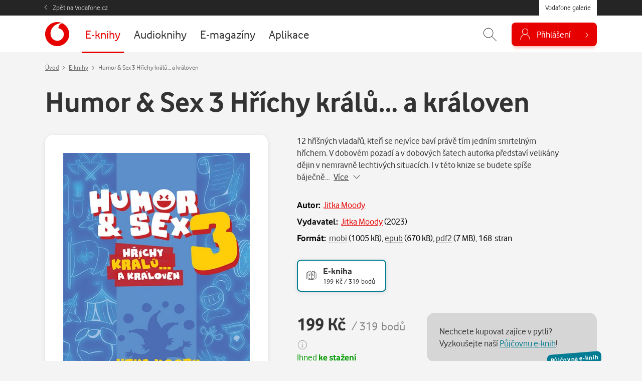

--- FILE ---
content_type: text/html; charset=UTF-8
request_url: https://galerie.vodafone.cz/detail/ebooks_859454_humor-&-sex-3-hrichy-kralu...-a-kraloven
body_size: 19167
content:

<!DOCTYPE html>
<html lang="cs">
	<head><meta charset="UTF-8">
		<meta name="viewport" content="width=device-width, minimum-scale=1, initial-scale=1, viewport-fit=cover">
		<meta name="description" content="12 hříšných vladařů, kteří se nejvíce baví právě tím jedním smrtelným hříchem. V dobovém pozadí a v dobových šatech autorka představí velikány dějin v nemravně lechtivých situacích. I v této knize se ...">
		
									
				<title>Humor &amp;amp; Sex 3 Hříchy králů… a královen, Jitka Moody — Vodafone galerie</title>

				<meta name="google-site-verification" content="0Ucc5Vc4toa8jATulF1v4dNTTVBE9b1gkDFz3xke480">

		<!-- favicons -->
		<link rel="apple-touch-icon" sizes="57x57" href="/assets/favicon/apple-icon-57x57.png">
		<link rel="apple-touch-icon" sizes="60x60" href="/assets/favicon/apple-icon-60x60.png">
		<link rel="apple-touch-icon" sizes="72x72" href="/assets/favicon/apple-icon-72x72.png">
		<link rel="apple-touch-icon" sizes="76x76" href="/assets/favicon/apple-icon-76x76.png">
		<link rel="apple-touch-icon" sizes="114x114" href="/assets/favicon/apple-icon-114x114.png">
		<link rel="apple-touch-icon" sizes="120x120" href="/assets/favicon/apple-icon-120x120.png">
		<link rel="apple-touch-icon" sizes="144x144" href="/assets/favicon/apple-icon-144x144.png">
		<link rel="apple-touch-icon" sizes="152x152" href="/assets/favicon/apple-icon-152x152.png">
		<link rel="apple-touch-icon" sizes="180x180" href="/assets/favicon/apple-icon-180x180.png">
		<link rel="icon" type="image/png" sizes="192x192"  href="/assets/favicon/android-icon-192x192.png">
		<link rel="icon" type="image/png" sizes="32x32" href="/assets/favicon/favicon-32x32.png">
		<link rel="icon" type="image/png" sizes="96x96" href="/assets/favicon/favicon-96x96.png">
		<link rel="icon" type="image/png" sizes="16x16" href="/assets/favicon/favicon-16x16.png">
		<link rel="manifest" href="/assets/favicon/manifest.json">
		<link rel="canonical" href="http://galerie.vodafone.cz/detail/ebooks_859454_humor-&amp;-sex-3-hrichy-kralu...-a-kraloven">
		<meta property="og:image" content="/assets/favicon/app_icon_144.png">
		<meta name="msapplication-TileColor" content="#ffffff">
		<meta name="msapplication-TileImage" content="/assets/favicon/app_icon_144.png">
		<meta name="theme-color" content="#ffffff">
		<meta name="application-name" content="Vodafone galerie">
		
		<!-- socials -->
		<meta property="og:title" content="Humor &amp; Sex 3 Hříchy králů… a královen, Jitka Moody — Vodafone galerie">
		<meta property="og:description" content="12 hříšných vladařů, kteří se nejvíce baví právě tím jedním smrtelným hříchem. V dobovém pozadí a v dobových šatech autorka představí velikány dějin v nemravně lechtivých situacích. I v této knize se ...">
		<meta property="og:type" content="website">
		<meta property="og:url" content="https://galerie.vodafone.cz/">
		<meta property="og:site_name" content="Vodafone galerie">
		<meta property="og:image" content="https://core.palmknihy.cz/api/books/371575/cover?rrxdqx">

		<!-- styles -->
		<link href="/assets/css/main.min.css?v=1769001429" rel="stylesheet" type="text/css" />

		
		<!-- scripts -->
		
	

	<script language="JavaScript" type="text/javascript" src="//www.vodafone.cz/public/omniture/s_code.js"></script>
	<script language="JavaScript" type="text/javascript"><!--
		function omnitre_init_base_vars(){
			if (typeof s === 'undefined') {
				console.log("omniture object is undefined - not using omniture stats");
				return;
			}
			// base variables
			s.channel = 'galery';
			s.hier1="D=pageName";
			
			s.prop5="sales"; // default
			s.prop5="sales:product detail"; // redefines prop5
				s.events="prodView,event2";
				s.products="ebooks;859454|humor-sex-3-hrichy-kralu-a-kraloven";
								s.pageName = "galery:ebooks:detail";
						s.prop7="logged out";

			// call
			var s_code=s.t();
		}
		
		if (typeof s === 'undefined') {
			document.write(
				'<script src="//www.vodafone.cz/public/omniture/s_code.js" type="text/javascript" onload="omnitre_init_base_vars()"><\/script>');
		} else {
			omnitre_init_base_vars();
		};
		// async definitions
		function omniture_reset_s(){
			s.pageName="galery:"  // prefix should stay everytime
			delete s.events; // used on different palces but default is empty
			delete s.products; // used on detail
			delete s.pageType; // used on error pages
			delete s.pageName; // used on error pages

			delete s.prop1;  // search phrase
			delete s.prop2;  // search result count
			delete s.prop3;  // search source
			delete s.prop4;  // search kind
			s.prop5="sales";  //default is sales
			// delete s.prop6;
			// delete s.prop7;  // never change this
			// delete s.prop8;
			// delete s.prop9;

			// delete s.prop10;
			// delete s.prop11;
			// delete s.prop12;
			// delete s.prop13;
			// delete s.prop14;
			// delete s.prop15;
			// delete s.prop16;
			// delete s.prop17;
			// delete s.prop18;
			// OndraK: prop19 zrušen, #32841
			// delete s.prop19;  //product name on detail

			// delete s.prop20;
			// delete s.prop21;
			// delete s.prop22;
			// delete s.prop23;
			// delete s.prop24;
			// delete s.prop25;
			// delete s.prop26;
			// delete s.prop27;
			// delete s.prop28;
			// delete s.prop29;

			// delete s.prop30;
			// delete s.prop31;
			// delete s.prop32;
			// delete s.prop33;
			// delete s.prop34;
			// delete s.prop35;
			// delete s.prop36;
			// delete s.prop37;
			// delete s.prop38;
			// delete s.prop39;

			// delete s.prop40;
			delete s.prop41;
			// delete s.prop42;
			// delete s.prop43;
			// delete s.prop44;
			// delete s.prop45;
			delete s.prop46; // user hash on login
			// delete s.prop47;
			// delete s.prop48;
			// delete s.prop49;

			// delete s.prop50;
			// delete s.prop51;
			// delete s.prop52;
			// delete s.prop53;
			// delete s.prop54;
			// delete s.prop55;
			// delete s.prop56;
			// delete s.prop57;
			// delete s.prop58;
			// delete s.prop59;

			delete s.eVar18;		// online sale (transaction)
			delete s.eVar19;		// transaction
			delete s.eVar20;		// eShop:CheckoutForm
			delete s.eVar21;		// retention: nákup stávajícího zákazníka
			delete s.eVar41;		// payment type

			delete s.list2;		// list of errors

			delete s.purchaseID;	// order id
		}

		function omniture_virtual_page(pageName, s_attrs){
			console.log("Omniture js " + pageName + " !!!!!");
			omniture_reset_s();
			Object.keys(s_attrs).forEach(function(key) {
				s[key] = s_attrs[key];
			})
			s.pageName = "galery:" + pageName; // prefix should stay everytime
			s.t();
		}

		function omniture_products(item, hide_price)
		{
			hide_price = (typeof hide_price !== "undefined") ? hide_price : false;
			var price = hide_price ? 0 : (item.dataset.currency == "czk" ? item.dataset.czk : item.dataset.pt);
			var parts = ["galery", omniture_item_id(item), 1, price]
			if (item.dataset.currency == "credit") {
				parts.push("event117=" + item.dataset.pt);
			}
			return parts.join(";");
		}

		function omniture_first_cart_item(item)
		{
			try {
				omniture_virtual_page(omniture_item_page(item), {
						"events": "scOpen,scAdd",
						"products": ["", omniture_item_id(item)].join(";")
						});
			}
			catch(err) {
				console.log("OMNITURE_FIRST_CART_ITEM FAILED");
				console.log(err);
			}
		}

		function omniture_item_id(item)
		{
			return item.dataset.provider + "_" + item.dataset.id + "|" + item.dataset.seo;
		}

		function omniture_item_page(item)
		{
			return [item.dataset.provider, item.dataset.category, item.dataset.seo];
		}

		function omniture_login(u_hash)
		{
			try {
				s.prop7 = "logged in";
				omniture_virtual_page("logged-in", {
						"prop46": u_hash,
						"events": "event6"
						})
			}
			catch(err) {
				console.log(err);
				console.log("OMNITURE_LOGIN FAILED!");
			}
		};

		function omniture_payment_error(item)
		{
			try {
				omniture_virtual_page(omniture_item_page(item), {
						"events": "event11",
						"eVar20": "eShop:CheckoutForm",
						"list2": [].join(",")
						});
			}
			catch(err) {
				console.log("OMNITURE_PAYMENT_ERROR FAILED!");
				console.log(err);
			}
		}

		function omniture_start_checkout(item)
		{
			try {
				omniture_virtual_page(omniture_item_page(item), {
						"events": "scCheckout,event7",
						"eVar18": "online sale(transaction)",
						"eVar19": "transaction",
						"eVar20": "eShop:CheckoutForm",
						"products": omniture_products(item)
						});
			}
			catch(err) {
				console.log("OMNITURE_START_CHECKOUT FAILED");
				console.log(err);
			}
		}

		function omniture_payment_successful(order_id, provider)
		{
			try {
				var buy = document.getElementById("buy");
				var buy_btn = document.getElementById(buy.dataset.btn);
				var currency = buy_btn.dataset.currency || buy.dataset.currency;
				var price = currency == "credit" ? buy_btn.dataset.pt : buy_btn.dataset[currency];

				var events = "purchase,event8,event10";
								var periodic = provider === "services";
				if (currency == "credit") {
					if (periodic) {
						events += ",event118=" + price;
					}
					else {
						events += ",event117";
					}
				}
				else if (periodic) {
					events += ",event17=" + price;
				}

				omniture_virtual_page(omniture_item_page(buy_btn), {
						"events": events,
						"eVar18": "online sale(transaction)",
						"eVar19": "transaction",
						"eVar20": "eShop:CheckoutForm",
						"eVar21": "retention",
						"purchaseID": "GA" + order_id,
						"prop41": "standard:" + currency,
						"products": omniture_products(buy_btn, currency == "credit")
						});
			}
			catch(err) {
				console.log("OMNITURE_PAYMENT_SUCCESSFUL FAILED!");
				console.log(err);
			}
		}

		function omniture_payment_unsuccessful(ev)
		{
			try {
				var buy_btn = document.getElementById(document.getElementById("buy").dataset.btn);
				var currency_btn = ev.currentTarget;
				var currency = ( currency_btn.dataset.currency ? currency_btn.dataset.currency : buy.dataset.currency );

				omniture_virtual_page(omniture_item_page(buy_btn), {
						"events": "event28",
						"prop41": "standard:" + currency,
						"eVar21": "retention"
						});
			}
			catch(err) {
				console.log("OMNITURE_PAYMENT_UNSUCCESSFUL FAILED!");
				console.log(err);
			}
		}

		
	// TODO create other functions like login fo other async popups
	// DONT FORGET TO EDIT RESET FUNCTION ON PROPS YOU USED


	//--></script>
	<noscript>
		<a href="http://www.omniture.com" title="Web Analytics">
			<img src="http://swa.vodafone.cz/b/ss/vodaczproddevaligned,vodaczprod/10/JS-1.6.4-NS/0?pageName="
			height="1" width="1" border="0" alt="" />
		</a>
	</noscript>


					<link href="/assets/css/vendor/smartbanner.min.css" rel="stylesheet" type="text/css">
<script type="text/javascript" src="/assets/js/vendor/smartbanner.min.js"></script>

<!-- smartbanner configuration -->
<meta name="smartbanner:title" content="Vodafone galerie">
<meta name="smartbanner:author" content="vf.cz.group">
<meta name="smartbanner:price" content="Zdarma">
<meta name="smartbanner:price-suffix-apple" content=" - na App Store">
<meta name="smartbanner:price-suffix-google" content=" - na Google Play">
<meta name="smartbanner:icon-apple" content="https://vodafone.jindra.mopa.cz/assets/img/app/icon.png">
<meta name="smartbanner:icon-google" content="https://vodafone.jindra.mopa.cz/assets/img/app/icon.png">
<meta name="smartbanner:button" content="Instalovat">
<meta name="smartbanner:button-url-apple" content="https://apps.apple.com/cz/app/vodafone-galerie/id924042913">
<meta name="smartbanner:button-url-google" content="https://play.google.com/store/apps/details?id=cz.vodafone.galerie">
<meta name="smartbanner:enabled-platforms" content="android,ios">
<meta name="smartbanner:close-label" content="Close">
<!-- / smartbanner configuration -->


					</head>

	<body class="  " data-credits="0">
					<div class="messages__flash js--messages__flash">
    </div>

<div class="theader">
    <div class="container">
        <a href="https://www.vodafone.cz/" class="theader__link">Zpět na Vodafone.cz</a>
        <a href="https://galerie.vodafone.cz/" class="theader__btn">Vodafone galerie</a>
    </div>
</div>


<header class="header">
    <div class="container">
                <a class="header__logo" href="/" role="banner" aria-label="Logo">
                        <svg aria-labelledby="logo-vodafone-title" width="48" height="48" fill="currentColor"><use xlink:href="#logo-vodafone"></use></svg>
                                </a>
        

                                
                                                                                                                                                                                                                                                                                                                                                                                                                                                                                                                                                                                                                                                                                                                                                                                                                                                                                                                                        
        <nav class="header__nav">
            <ul>
                                    <li class="nav__item is--active">
                                                                        <a href="/category/ebooks_22-e-knihy">
                            <span>E-knihy</span>
                        </a>
                    </li>
                                    <li class="nav__item ">
                                                                        <a href="/category/bupabooks_0-audioknihy">
                            <span>Audioknihy</span>
                        </a>
                    </li>
                                    <li class="nav__item ">
                                                                        <a href="/category/floowie_0-e-magaziny">
                            <span>E-magazíny</span>
                        </a>
                    </li>
                                    <li class="nav__item ">
                                                                        <a href="/category/apps_1-aplikace">
                            <span>Aplikace</span>
                        </a>
                    </li>
                            </ul>
        </nav>
        

        <div class="header__control">
                                    

                        <div id="header_search" class="header__search">
                <form class="container" action="/hledani" method="get" autocomplete="off">
                    <input name="q"
                           placeholder="Zadejte, co hledáte..."
                           id="js-hint-input"
                           type="text"
                           required
                           autocomplete="false" />
                    <button type="submit" class="control__icon" aria-label="Hledat">
                                                <svg aria-hidden="true" fill="currentColor" class="ico--search"><use xlink:href="#icon-search"></use></svg>
                                            </button>
                    <div id="js-hint-container" class="hint--empty"></div>
                </form>
                <button type="button"
                        class="control__icon js-search-toggle"
                        aria-expanded="false"
                        aria-controls="header_search"
                        aria-label="Zobrazit hledání">
                                        <svg aria-hidden="true" fill="currentColor" class="ico--search"><use xlink:href="#icon-search"></use></svg>
                                    </button>
            </div>
            

                        <div class="dropdown dropdown--login">
                
                                        <button class="button--login js-need-login" type="button" aria-expanded="false">
                                                <svg aria-hidden="true" fill="currentColor" class="ico--login"><use xlink:href="#icon-user"></use></svg>
                                                <span>Přihlášení</span>
                    </button>
                    
                            </div>
        </div>
        
    </div>
</header>


<div class="mobile-nav__wrap">
    <nav class="mobile-nav">
        <ul class="mobile-nav__list">
                            <li class="nav__item is--active">
                                                            <a href="/category/ebooks_22-e-knihy">
                        <span>E-knihy</span>
                    </a>
                </li>
                            <li class="nav__item ">
                                                            <a href="/category/bupabooks_0-audioknihy">
                        <span>Audioknihy</span>
                    </a>
                </li>
                            <li class="nav__item ">
                                                            <a href="/category/floowie_0-e-magaziny">
                        <span>E-magazíny</span>
                    </a>
                </li>
                            <li class="nav__item ">
                                                            <a href="/category/apps_1-aplikace">
                        <span>Aplikace</span>
                    </a>
                </li>
                    </ul>
    </nav>
</div>
		
		
  <main class="section section--breadcrumb js--detail--product" role="main" aria-label="Hlavní obsah">
    <div class="container">
                  <script type="application/ld+json">
{
  "@context": "http://schema.org",
  "@type": "BreadcrumbList",
  "itemListElement": [
    {
      "@type": "ListItem",
      "position": 1,
      "item": {
        "@id": "https://galerie.vodafone.cz/",
        "name": "Úvod"
      }
    },
        {
      "@type": "ListItem",
      "position": 2,
      "item": {
        "@id": "https://galerie.vodafone.cz/category/ebooks_22-e-knihy",
        "name": "E-knihy"
      }
    },        {
      "@type": "ListItem",
      "position": 3,
      "item": {
        "@id": "/detail/ebooks_859454_humor-&amp;-sex-3-hrichy-kralu...-a-kraloven",
        "name": "Humor &amp; Sex 3 Hříchy králů… a královen"
      }
    }      ]
}
</script>

<nav aria-label="breadcrumb" class="breadcrumb">
			<ol class="breadcrumb__list">
			<li class="breadcrumb__item">
				<a href="/">Úvod</a>
			</li>
							<li class="breadcrumb__item" >
																	<a href="/category/ebooks_22-e-knihy">E-knihy</a>
									</li>
							<li class="breadcrumb__item" aria-current="location">
											Humor &amp; Sex 3 Hříchy králů… a královen
									</li>
					</ol>
	</nav>      

      
            <h1 class="detail__heading">Humor &amp; Sex 3 Hříchy králů… a královen</h1>
      


      <div class="row">
        
                <div class="col-md-5">
                    <div class="detail__cover">
                        <img 
              src="/im/pkc/437/0/api/books/371575/cover?rrxdqx"
              srcset="/im/pkc/437/0/api/books/371575/cover?rrxdqx, /im/pkc/874/0/api/books/371575/cover?rrxdqx 2x"
              onerror="this.src='/assets/img/empty.png';this.srcset='/assets/img/empty.png';this.onerror=null;" 
              alt="Humor &amp; Sex 3 Hříchy králů… a královen"
            >
          </div>
                  </div>
        


                <div class="col-md-7 col--detail-right">

                                <p class="detail__description description--perex">12 hříšných vladařů, kteří se nejvíce baví právě tím jedním smrtelným hříchem. V dobovém pozadí a v dobových šatech autorka představí velikány dějin v nemravně lechtivých situacích. I v této knize se budete spíše báječně&hellip;&nbsp; 
              <a href="#detail_desc" class="link link--dark js-goto" data-to="#detail_desc">
                <span>Více</span>
                <svg aria-hidden="true" fill="currentColor" width="14" height="14" class="icon icon--right"><use xlink:href="#icon-chevron-down"></use></svg>
              </a>
            </p>
                    

                    <dl class="detail__info">
                          <dt>Autor:</dt>
              <dd>
                
          
  <span itemscope itemtype="https://schema.org/Person" itemprop="author">
          <a href="/autor/349660_jitka-moody">Jitka Moody</a>
    </span>
              </dd>
                                                  <dt>Vydavatel:</dt>
              <dd>
                <a href="/hledani?q= Jitka Moody"> Jitka Moody</a>
                (<span title="Vydáno">2023</span>)              </dd>
                                      <dt>Formát:</dt>
              <dd>
                                  <span class="link link--dark link--help" data-bs-toggle="tooltip" data-placement="top" title="Kindle (Mobi)"><span>mobi</span></span> (1005 kB),                   <span class="link link--dark link--help" data-bs-toggle="tooltip" data-placement="top" title="ePUB"><span>epub</span></span> (670 kB),                   <span class="link link--dark link--help" data-bs-toggle="tooltip" data-placement="top" title="PDF pro čtečky"><span>pdf2</span></span> (7 MB), 168&nbsp;stran
                              </dd>
                      </dl>
          

                    <div class="ctypes">
                                    
                        <div class="ctype">
              <a href="/detail/ebooks_859454_humor-sex-3-hrichy-kralu-a-kraloven" class="ctype__button is--active">
                <svg class="ctype__icon" aria-hidden="true" stroke-miterlimit="10" stroke-width="1.5" width="24" height="24"><use xlink:href="#icon-book"></use></svg>
                <span class="ctype__name">E-kniha</span>
                <span class="ctype__price">
                                       
                                        199&nbsp;Kč / 319&nbsp;bodů
                                  </span>
              </a>
            </div>
                      </div>
          


        
          <div class="row">

                        <div class="col-lg-6 col-xl-5 col--price">
                                                           
              

              <input type="hidden" value="true" name="is_detail" id="is_detail">
<script>
	document.addEventListener('DOMContentLoaded', () => {
		let btn = document.querySelector('#p_859454');
		if(btn && window.location.href.search("[?&]detail_buyp_859454") != -1) {
			setTimeout(() => { 
				// STv, LTv ma detail v popupu ...
				var btnDetailPopup = document.querySelector('[data-bs-target="#detail_' + 859454+ '"]');
				if (btnDetailPopup){
					btnDetailPopup.click();
				}
				btn.click();
							}, 10);
		}
	});
</script>


                            





  






	
				<span class="js--prod-price">
															<p class="detail__price">
								<strong class="price__kc" data-value="199">199&nbsp;Kč</strong>
								<span class="price__point price_pt text-muted" data-value="319">/ 319&nbsp;bodů</span>
																	<span class="text-muted" data-bs-toggle="tooltip" data-placement="top" title="Nemáte dostatečný počet bodů.">
										<svg aria-hidden="true" width="20" height="20" fill="currentColor"><use xlink:href="#icon-info"></use></svg>
									</span>
															</p>
													</span>
		
					<p class="mb-0">
				<a data-bs-toggle="tooltip" data-placement="top" data-html="true" class="link link--help link--green" title="Žádné zbytečné čekání! Okamžitě po zaplacení si můžete e-knihu stáhnout do vašeho telefonu, tabletu či počítače a začít číst.">
					<span>Ihned <strong>ke stažení</strong></span>
				</a>
			</p>
		
			  			<button type="button"
				class="button button--big detail__button add2cart buy-action "
				id="p_859454"
				data-content_type="ebook"
				data-id="859454"
				data-provider="ebooks"
				data-pt="319"
				data-czk="199"
				data-category="romany-povidky-novely"
				data-seo="humor-sex-3-hrichy-kralu-a-kraloven"
				data-free_currency=
							>
									Koupit
							</button>
		
				
		

                          </div>
            

            <div class="col-lg-6 col-xl-7">
                                                                                <div class="box box--epujcovna">
                    <span class="epujcovna__sticker">Půjčovna e-knih</span>
                    <p class="mb-0">Nechcete kupovat zajíce v pytli? Vyzkoušejte naší <a href="/detail/services_492058_epujcovna">Půjčovnu e-knih</a>!</p>
                  </div>
                                            

                                            <div class="box box--outline js--detail__preview">
                  <h4>Ukázka ke stažení</h4>

                  <p class="mb-0">
                                          <a href="https://core.palmknihy.cz/web/data/Shop_digiport.Preview.371575.pdf2" class="link link--dark me-4" title="pdf2">
                        <svg aria-hidden="true" fill="none" stroke="currentColor" width="24" height="24" class="icon icon--left icon--big"><use xlink:href="#icon-download"></use></svg>
                                                  <span>PDF2</span>
                                              </a>
                                          <a href="https://core.palmknihy.cz/web/data/Shop_digiport.Preview.371575.mobi" class="link link--dark me-4" title="mobi">
                        <svg aria-hidden="true" fill="none" stroke="currentColor" width="24" height="24" class="icon icon--left icon--big"><use xlink:href="#icon-download"></use></svg>
                                                  <span>Kindle</span>
                                              </a>
                                          <a href="https://core.palmknihy.cz/web/data/Shop_digiport.Preview.371575.epub" class="link link--dark me-4" title="epub">
                        <svg aria-hidden="true" fill="none" stroke="currentColor" width="24" height="24" class="icon icon--left icon--big"><use xlink:href="#icon-download"></use></svg>
                                                  <span>ePub</span>
                                              </a>
                                      </p>
                </div>
                                        </div>
          </div>

        </div>
        
      </div>

    </div>
  </main>




        <section class="section mt-0" aria-labelledby="heading-desc">
      <h2 class="visually-hidden" id="detail_desc">Popis</h2>

      <div class="container">
        <div class="detail__description">
          <div class="desc">
  <div id="js-desc">
    <p><p><strong>12 hříšných vladařů, kteří se nejvíce baví právě tím jedním smrtelným hříchem. V dobovém pozadí a v dobových šatech autorka představí velikány dějin v nemravně lechtivých situacích.</strong> I v této knize se budete spíše báječně bavit, než abyste si navodili sami dráždivou situaci. I když, i na to nejspíš dojde. Úctyhodní panovníci i dějinami proklínaní despotové, tihle všichni se představí takříkajíc v nedbalkách a k vaší dobré zábavě se pokusí uhájit svou čest a pověst a krapet úcty od přítomných dam a pánů. Kdo tvrdí, že ti nejmocnější a nejbohatší mají všechno hezky snadné?</p>
<p>Kteří slavní historičtí vladaři se v knize pořádně rozvášnili:</p>
<p>Královna ze Sáby Alexandr Veliký Kleopatra Caligula Messalina Barbora Cellská Jindřich VIII. papež Alexandr VI. Ivan Hrozný Rudolf II. Ludvík XIV. Král Slunce Napoleon</p></p>
  </div>
	<button type="button" id="js-desc-btn" class="link link--desc link--dark" aria-control="js-desc">
		<span>Zobrazit více</span>
		<svg aria-hidden="true" fill="currentColor" width="14" height="14" class="icon icon--right"><use xlink:href="#icon-chevron-down"></use></svg>
	</button>
</div>        </div>
      </div>
    </section>
    

      

        <section class="section mt-0" aria-labelledby="heading-cat">
      <div class="container container--narrow">
        <h2 class="h3 text-center" id="heading-cat">Kategorie</h2>

                                                                                                                                                                                                                                                                                                                                                                                                                                            <p class="text-center"><a class="link link--dark mx-2" href="/category/ebooks_22-e-knihy"><span>E-knihy</span></a><a class="link link--dark mx-2" href="/category/ebooks_3997-romany-povidky-novely"><span>Romány, povídky, novely</span></a><a class="link link--dark mx-2" href="/category/ebooks_4001-romantika"><span>Romantika</span></a><a class="link link--dark mx-2" href="/category/ebooks_4002-eroticke"><span>Erotické</span></a><a class="link link--dark mx-2" href="/category/ebooks_4003-humor-satira"><span>Humor, satira</span></a><a class="link link--dark mx-2" href="/category/ebooks_4008-naucna-pro-dospele"><span>Naučná pro dospělé</span></a><a class="link link--dark mx-2" href="/category/ebooks_4066-zaliby"><span>Záliby</span></a></p>
              </div>
    </section>
    
  

    <section class="section mt-0" aria-labelledby="heading-faq">
    <div class="container container--narrow">
      <h2 class="text-center" id="heading-faq">Často kladené dotazy</h2>

      
      <div class="faq" id="faq">

			
		<div class="faq__item">
			<h3 class="faq__heading" id="heading-eknihy">
				<button class="faq__button collapsed" type="button" data-bs-toggle="collapse" data-bs-target="#eknihy" aria-expanded="true" aria-controls="eknihy">
					Jak číst e-knihy?
				</button>
			</h3>
			<div id="eknihy" class="faq__collapse collapse" aria-labelledby="heading-eknihy" data-bs-parent="#faq">
				<div class="faq__body">
											<p>E-knihy jsou levnější a lehčí než tištěné verze. Ušetří vaši peněženku i místo. Kupujete si je rovnou ve všech dostupných formátech. Tím je zajištěno, že si e-knihu můžete přečíst jak ve svém telefonu, tabletu, čtečce nebo počítači.</p>
											<h5>Formáty e-knih</h5>
											<ul>
											<li><strong>ePUB</strong> - tento nejrozšířenější formát se hodí pro všechny elektronické čtečky a zařízení (kromě zařízení <em>Kindle</em>). Velikost stránky se přizpůsobuje velikosti displeje, proto si můžete číst i na mobilním telefonu. Umožňuje zvětšovat a zmenšovat písmo, často i úpravu formátování podle potřeby.</li>
											<li><strong>Mobi</strong> - vlastníte čtečku <em>Kindle</em>? Pak zvolte formát Mobi, který do vaší čtečky pasuje nejlépe.</li>
											<li><strong>PDF</strong> - tento formát vám stačí pro čtení knih na tabletu nebo v počítači. Ze všech formátů e-knih je graficky nejpodobnější tištěné knize.</li>
											<li><strong>PDF pro čtečky</strong> - tento formát se lépe přizpůsobuje menším displejům čteček. Oproti klasickému PDF nemá téměř žádné okraje.</li>
											</ul>
											<h5>Jak číst e-knihy</h5>
											<ul>
											<li><strong>Na počítači</strong> (Windows, MacOS):
											<ul>
											<li>Pro formát <strong>PDF</strong> doporučujeme program <a href="https://get.adobe.com/cz/reader/" target="_blank">Adobe Acrobat Reader</a>.</li>
											<li>Pro formát <strong>ePub</strong> doporučujeme program <a href="https://www.adobe.com/cz/solutions/ebook/digital-editions/download.html" target="_blank">Adobe Digital Editions</a>.</li>
											<li>Pro formát <strong>Mobi</strong> doporučujeme program <a href="https://www.amazon.com/gp/feature.html?ie=UTF8&amp;docId=1000765261">Kindle Previewer</a>.</li>
											</ul>
											</li>
											<li><strong>Čtečky</strong> (Amazon Kindle, PocketBook):
											<ul>
											<li>Pro čtečky <strong>Amazon Kindle</strong> je hlavním formátem <strong>Mobi</strong>, jako možnou alternativou je pak formát <strong>PDF</strong>. Přičemž je vždy lepší, ještě před zakoupením, zkušebně stáhnout ukázku dané e-knihy v příslušném formátu. E-knihy lze do čtečky nahrát pomocí USB kabelu, nebo nastavit zasílání skrze e-mail (vyžaduje WiFi připojení).</li>
											<li>Pro čtečky <strong>PocketBook</strong> je doporučeným formátm <strong>ePUB</strong>, použít lze ale i formát <strong>PDF</strong>. E-knihy lze do čtečky nahrát pomocí USB kabelu, nebo nastavit zasílání skrze e-mail (vyžaduje WiFi připojení).</li>
											</ul>
											</li>
											<li><strong>Telefon či tablet</strong> (Android, iOS):
											<ul>
											<li>Pro offline čtení na mobilních zařízení (Androis, iOS) můžete využít aplikaci <a href="/detail/apps_52730_vodafone-galerie">Vodafone Galerie</a>, kterou si můžete zdarma stáhnout v kategorii <a href="/category/apps_1-Aplikace">Aplikace</a>. Tato aplikace je přímo vázána na telefonní číslo a heslo, pod kterým jste si e-knihu zakoupili. Jakmile se do aplikace přihlásíte, uvidíte přehledný seznam již zakoupených e-knih.</li>
											<li>Pro zařízení s <strong>Android</strong> také doporučujeme aplikace <a href="https://play.google.com/store/apps/details?id=com.amazon.kindle" target="_blank">Amazon Kindle</a> či <a href="https://play.google.com/store/apps/details?id=org.readera" target="_blank">ReadEra</a>.</li>
											<li>Pro zařízení s <strong>iOS</strong> můžete také využít aplikace <a href="https://apps.apple.com/cz/app/amazon-kindle/id302584613?l=cs" target="_blank">Amazon Kindle</a> či <a href="https://apps.apple.com/cz/app/bluefire-reader/id394275498" target="_blank">Bluefire Reader</a>.</li>
											</ul>
											</li>
											</ul>
											<a href="/detail/ebooks_28410_babicka" class="button">Vyzkoušejte si e-knihu zdarma!</a>
									</div>
			</div>
		</div>
	
</div>    </div>
  </section>
  


		<footer class="footer" role="contentinfo">
    <h2 class="visually-hidden">Patička webu</h2>

    <div class="container">
            	<svg class="footer__logo" aria-labelledby="logo-vodafone-title" width="48" height="48" aria-hidden="true" fill="currentColor"><use xlink:href="#logo-vodafone"></use></svg>
        
        <h3 class="visually-hidden" id="footer-nav">Vedlejší navigace</h3>
        <nav class="footer__link" aria-labelledby="footer-nav">
            <a href="/faq">Časté dotazy</a>
            <a href="/obchodni-podminky">Obchodní podmínky</a>
            <a href="/kontakty">Kontakt a reklamace</a>
            <a href="https://www.vodafone.cz/o-vodafonu/ke-stazeni/ochrana-soukromi" target="_blank">
                Ochrana soukromí<svg aria-hidden="true" width="14" height="14" fill="currentColor" class="ms-2"><use xlink:href="#icon-arrow-up-right"></use></svg>            </a>
        </nav>

        <p class="footer__copy">Copyright &copy; 2026 Vodafone Czech Republic a.s.</p>
    </div>
</footer>

		<div class="modal fade modal--buy" id="buy" tabindex="-1" role="dialog" aria-labelledby="buy_heading">
	<div class="modal-dialog modal-dialog-centered modal-dialog-scrollable">
		<div class="modal-content">
			<div class="modal-header">
				<h3 class="modal-title" id="buy_heading">
									</h3>
				<button type="button" class="modal__close" data-bs-dismiss="modal" aria-label="Zavřít">
					<svg aria-hidden="true" fill="currentColor" width="24" height="24"><use xlink:href="#icon-close"></use></svg>
				</button>
			</div>

			<div class="modal-body" id="buy_content">
										<button class="button--login js-need-login" type="button" aria-expanded="false">
                <svg aria-hidden="true" fill="currentColor" class="ico--login"><use xlink:href="#icon-user"></use></svg>
                <span>Přihlášení</span>
    </button>
							</div>
		</div>
	</div>
</div>		<!-- Modal -->
<div class="modal modal--pay fade" id="cardModal" tabindex="-1" role="dialog" aria-hidden="true" data-backdrop="static" data-keyboard="false" z-index="10000">
  <div class="modal-dialog modal-lg" role="document">
    <div class="modal-content">
      <div class="modal-body">
        <iframe id="csobPaymentIframe" src="" title="Platební brána ČSOB" border="0" allowpaymentrequest="true" width="100%" height="auto" style="border: none;"></iframe>
      </div>
    </div>
  </div>
</div>		
		<svg xmlns="http://www.w3.org/2000/svg" style="display: none;">
	<symbol id="icon-arrow-up-right" viewBox="0 0 16 16"><path fill-rule="evenodd" d="M8.636 3.5a.5.5 0 0 0-.5-.5H1.5A1.5 1.5 0 0 0 0 4.5v10A1.5 1.5 0 0 0 1.5 16h10a1.5 1.5 0 0 0 1.5-1.5V7.864a.5.5 0 0 0-1 0V14.5a.5.5 0 0 1-.5.5h-10a.5.5 0 0 1-.5-.5v-10a.5.5 0 0 1 .5-.5h6.636a.5.5 0 0 0 .5-.5z"/><path fill-rule="evenodd" d="M16 .5a.5.5 0 0 0-.5-.5h-5a.5.5 0 0 0 0 1h3.793L6.146 9.146a.5.5 0 1 0 .708.708L15 1.707V5.5a.5.5 0 0 0 1 0v-5z"/></symbol>
	<symbol id="icon-arrow-down" viewBox="0 0 16 16"><path fill-rule="evenodd" d="M8 1a.5.5 0 0 1 .5.5v11.793l3.146-3.147a.5.5 0 0 1 .708.708l-4 4a.5.5 0 0 1-.708 0l-4-4a.5.5 0 0 1 .708-.708L7.5 13.293V1.5A.5.5 0 0 1 8 1z"/></symbol>
	<symbol id="icon-arrow-right" viewBox="0 0 192 192"><polyline points="104 164 172 96 104 28" fill="none" stroke="currentColor" stroke-linecap="round" stroke-linejoin="round" stroke-width="14"></polyline><line x1="172" y1="96" x2="20" y2="96" fill="none" stroke="currentColor" stroke-linecap="round" stroke-linejoin="round" stroke-width="14"></line></symbol>
	<symbol id="icon-arrow-thick-left" viewBox="0 0 24 24" fill="none" stroke="currentColor" stroke-width="2"><line x1="19" y1="12" x2="5" y2="12"></line><polyline points="12 19 5 12 12 5"></polyline></symbol>
	<symbol id="icon-arrow-thick-right" viewBox="0 0 24 24" fill="none" stroke="currentColor" stroke-width="2"><line x1="5" y1="12" x2="19" y2="12"></line><polyline points="12 5 19 12 12 19"></polyline></symbol>
	<symbol id="icon-book" viewBox="0 0 49 48" fill="none" stroke="currentColor" stroke-linejoin="round"><path d="M24.5312 11.5V39.5937C24.5312 39.625 24.5234 39.6484 24.5 39.6641C24.4844 39.6797 24.4609 39.6875 24.4297 39.6797C23.25 39.4687 11.8828 37.375 10.2812 36.9531C5.53125 35.7031 5.53125 32.4062 5.53125 30.2031V15.5C5.53125 13.2891 7.32031 11.5 9.53125 11.5H11.3672" stroke-linecap="round"/><path d="M24.5312 11.5V39.5937C24.5312 39.625 24.5391 39.6484 24.5625 39.6641C24.5781 39.6797 24.6016 39.6875 24.6328 39.6797C25.8125 39.4687 37.1797 37.375 38.7812 36.9531C43.5312 35.7031 43.5312 32.4062 43.5312 30.2031V15.5C43.5312 13.2891 41.7422 11.5 39.5312 11.5H37.3594" stroke-linecap="round"/><path d="M30.3516 7.10938C29.6484 7.1875 28.9688 7.375 28.3281 7.65625C25.5547 8.89062 24.5391 11.2656 24.5391 13.2031V38.3125C24.5391 38.3438 24.5547 38.375 24.5859 38.3906C24.6172 38.4062 24.6562 38.3984 24.6797 38.375C25.1953 37.9297 26.9844 36.3906 28.3672 35.7031C30.3672 34.7031 31.3672 34.4531 33.6172 33.9531C35.8281 33.4531 37.3672 31.9531 37.3672 29.4531V6.20312L30.3516 7.10938Z" stroke-linecap="round"/><path d="M20.1094 6.95312C17.3594 6.20312 16.3594 6.20312 16.3594 6.20312C14.7109 6.20312 11.3594 6.45312 11.3594 10.9531V29.4531C11.3594 31.1016 11.8906 33.5859 14.3594 34.2031C16.3594 34.7031 17.6094 34.9531 19.6094 35.4531C22.1484 36.0859 23.8594 38.25 24.5312 38.5V12.9531C24.3594 10.4688 22.8594 7.70312 20.1094 6.95312Z" stroke-linecap="round"/><path d="M33.0312 22.6406C31.4531 23.125 29.9453 23.7969 28.5312 24.6406" stroke-linecap="round"/><path d="M33.0312 17.6406C31.4531 18.125 29.9453 18.7969 28.5312 19.6406" stroke-linecap="round"/><path d="M33.0312 12.6406C31.4531 13.125 29.9453 13.7969 28.5312 14.6406" stroke-linecap="round"/><path d="M20.5312 24.6406C19.1172 23.7969 17.6016 23.125 16.0312 22.6406" stroke-linecap="round"/><path d="M20.5312 19.6406C19.1172 18.7969 17.6016 18.125 16.0312 17.6406" stroke-linecap="round"/><path d="M20.5312 14.6406C19.1172 13.7969 17.6016 13.125 16.0312 12.6406" stroke-linecap="round"/></symbol>
	<symbol id="icon-card" viewBox="0 0 24 24" fill="none" stroke="currentColor" stroke-linecap="round" stroke-linejoin="round"><rect x="1" y="4" width="22" height="16" rx="2" ry="2"></rect><line x1="1" y1="10" x2="23" y2="10"></line></symbol>
	<symbol id="icon-check" viewBox="0 0 16 16"><path d="M13.854 3.646a.5.5 0 0 1 0 .708l-7 7a.5.5 0 0 1-.708 0l-3.5-3.5a.5.5 0 1 1 .708-.708L6.5 10.293l6.646-6.647a.5.5 0 0 1 .708 0z"/></symbol>
	<symbol id="icon-chevron-left" viewBox="0 0 16 16"><path fill-rule="evenodd" d="M11.354 1.646a.5.5 0 0 1 0 .708L5.707 8l5.647 5.646a.5.5 0 0 1-.708.708l-6-6a.5.5 0 0 1 0-.708l6-6a.5.5 0 0 1 .708 0z"/></symbol>
	<symbol id="icon-chevron-right" viewBox="0 0 16 16"><path fill-rule="evenodd" d="M4.646 1.646a.5.5 0 0 1 .708 0l6 6a.5.5 0 0 1 0 .708l-6 6a.5.5 0 0 1-.708-.708L10.293 8 4.646 2.354a.5.5 0 0 1 0-.708z"/></symbol>
	<symbol id="icon-chevron-up" viewBox="0 0 16 16">  <path fill-rule="evenodd" d="M7.646 4.646a.5.5 0 0 1 .708 0l6 6a.5.5 0 0 1-.708.708L8 5.707l-5.646 5.647a.5.5 0 0 1-.708-.708l6-6z"/></symbol>
	<symbol id="icon-chevron-down" viewBox="0 0 16 16"><path fill-rule="evenodd" d="M1.646 4.646a.5.5 0 0 1 .708 0L8 10.293l5.646-5.647a.5.5 0 0 1 .708.708l-6 6a.5.5 0 0 1-.708 0l-6-6a.5.5 0 0 1 0-.708z"/></symbol>
	<symbol id="icon-comments" viewBox="0 0 24 24" fill="none" stroke="currentColor" stroke-linecap="round" stroke-linejoin="round"><path d="M14.4844 8.82812V6.75C14.4844 5.50781 13.4805 4.5 12.2344 4.5H4.78906C3.54688 4.5 2.53906 5.50781 2.53906 6.75L2.55078 11.75C2.55078 12.9922 3.55859 14 4.80078 14H5.53906V16.6055L8.04688 14H9.53906"/><path d="M11.7891 8.98438H21.5156V16.2305"/><path d="M21.5156 16.2305C21.5156 17.4727 20.5078 18.4805 19.2656 18.4805H18.5508V21.0859L16.0391 18.4805H11.7891C10.5469 18.4805 9.53906 17.4727 9.53906 16.1602V11.1602C9.53906 9.98828 10.5469 8.98047 11.7891 8.98047"/><path d="M16.043 14.0703C16.043 14.3008 15.8555 14.4883 15.625 14.4883C15.3945 14.4883 15.207 14.3008 15.207 14.0703C15.207 13.8398 15.3945 13.6523 15.625 13.6523C15.8555 13.6523 16.043 13.8398 16.043 14.0703Z"/><path d="M15.75 14.0703C15.75 14.1406 15.6953 14.1953 15.625 14.1953C15.5547 14.1953 15.5 14.1406 15.5 14.0703C15.5 14 15.5547 13.9453 15.625 13.9453C15.6953 13.9453 15.75 14 15.75 14.0703Z"/><path d="M19.043 14.0703C19.043 14.3008 18.8555 14.4883 18.625 14.4883C18.3945 14.4883 18.207 14.3008 18.207 14.0703C18.207 13.8398 18.3945 13.6523 18.625 13.6523C18.8555 13.6523 19.043 13.8398 19.043 14.0703Z"/><path d="M18.75 14.0703C18.75 14.1406 18.6953 14.1953 18.625 14.1953C18.5547 14.1953 18.5 14.1406 18.5 14.0703C18.5 14 18.5547 13.9453 18.625 13.9453C18.6953 13.9453 18.75 14 18.75 14.0703Z"/><path d="M13.0312 14.0703C13.0312 14.3008 12.8438 14.4883 12.6133 14.4883C12.3828 14.4883 12.1953 14.3008 12.1953 14.0703C12.1953 13.8398 12.3828 13.6523 12.6133 13.6523C12.8438 13.6523 13.0312 13.8398 13.0312 14.0703Z"/><path d="M12.7383 14.0703C12.7383 14.1406 12.6836 14.1953 12.6133 14.1953C12.543 14.1953 12.4883 14.1406 12.4883 14.0703C12.4883 14 12.543 13.9453 12.6133 13.9453C12.6836 13.9453 12.7383 14 12.7383 14.0703Z"/></symbol>
	<symbol id="icon-close" viewBox="0 0 16 16"><path d="M2.146 2.854a.5.5 0 1 1 .708-.708L8 7.293l5.146-5.147a.5.5 0 0 1 .708.708L8.707 8l5.147 5.146a.5.5 0 0 1-.708.708L8 8.707l-5.146 5.147a.5.5 0 0 1-.708-.708L7.293 8 2.146 2.854Z"/></symbol>
	<symbol id="icon-credit" viewBox="0 0 17.848 25.532"><path d="M7.413.159L2.962 1.9c-.122.048-.212.152-.242.28s.005.261.094.358l1.61 1.93c.402.524.801 1.09 1.093 1.595s.457.97.457 1.163c0 .219.178.397.397.397s.397-.178.397-.397c0-.503-.243-1.005-.563-1.56s-.736-1.14-1.15-1.681L3.764 2.439l3.513-1.375.748 3.121c.044.184.212.311.401.304s.347-.146.377-.333l.312-1.912 2.861-.063c-.141.334-.306.692-.595 1.554-.395 1.178-.787 2.568-.682 3.624.022.218.216.377.434.355.105-.01.201-.062.268-.144s.098-.186.088-.291c-.077-.767.263-2.152.645-3.291l.787-2.056c.055-.124.042-.268-.033-.381s-.203-.179-.339-.176l-3.781.083c-.191.004-.352.144-.383.333l-.048.291L7.944.436C7.917.325 7.843.23 7.742.177S7.52.117 7.413.159zm.933 5.69c-.914.07-1.725.303-2.219.718-.054.045-.088.11-.094.18s.016.14.061.193c.094.112.261.126.373.033.339-.285 1.077-.532 1.92-.596s1.79.04 2.572.362c.135.055.29-.009.345-.144s-.009-.289-.144-.345c-.883-.363-1.9-.47-2.814-.4zm-2.05.921c.834-.7 3.098-.961 4.763-.276m.789.431c-.322-.018-.622-.006-.882.015-.146.012-.254.14-.242.285.006.07.039.135.092.18s.123.068.193.062c.982-.08 2.384-.051 3.386 1.339.041.057.103.095.172.107s.14-.006.197-.047c.118-.085.145-.25.06-.369-.854-1.186-2.012-1.518-2.977-1.573zm-.86.279c1.012-.083 2.552-.037 3.622 1.449m-1.355-2.656c-.746-.061-1.361.198-1.75.43-.194.116-.333.225-.409.29l-.032.028-.03.028-.028.033a.81.81 0 0 0-.021.034c0 0-.017.205-.017.205a1022.44 1022.44 0 0 0 .324.171c0 0 .061-.026.061-.026s.023-.015.027-.019l.033-.029.016-.016c.065-.057.182-.149.346-.246.327-.195.836-.406 1.436-.357.07.006.14-.016.193-.062s.087-.11.093-.18-.017-.139-.062-.193-.11-.087-.18-.092zm-1.982.915c-.287.292.614-.762 1.961-.651m-4.576.728a11.77 11.77 0 0 0-1.35.102c-.412.058-.757.129-1.038.274-1.696.878-3.1 2.634-4.15 4.659S.378 16.351.179 18.377c-.278 2.83.712 4.683 2.404 5.717S6.587 25.4 9.039 25.4c2.464 0 4.739-.384 6.373-1.474s2.557-2.935 2.244-5.557c-.247-2.072-1.022-4.433-2.17-6.491s-2.669-3.824-4.479-4.641c-.274-.124-.604-.172-1.009-.209a12.07 12.07 0 0 0-1.34-.039zm.018.794c.442-.01.884.003 1.249.036s.668.102.755.142c1.566.707 3.016 2.34 4.112 4.305s1.843 4.25 2.075 6.198c.287 2.408-.479 3.857-1.897 4.803s-3.553 1.34-5.932 1.34c-2.391 0-4.579-.294-6.043-1.19S.71 21.08.969 18.454c.187-1.904.854-4.133 1.856-6.065s2.345-3.561 3.811-4.32c.106-.055.413-.14.784-.193s.815-.085 1.257-.095zm8.563 10.78c-.145-.014-.275.091-.289.237-.16 1.602-1.05 2.596-2.284 3.241s-2.813.908-4.249.954c-.07.002-.137.032-.185.083s-.074.119-.072.19c.005.146.127.26.273.256 1.488-.048 3.134-.311 4.478-1.014s2.387-1.879 2.565-3.657c.014-.145-.092-.275-.237-.289z" stroke-linejoin="round" stroke-miterlimit="0" stroke="currentColor" stroke-linecap="round" stroke-width="0"/></symbol>
	<symbol id="icon-download" viewBox="0 0 24 24"><path d="M21.5 16.5V19.5C21.5 20.6055 20.6055 21.5 19.5 21.5H4.5C3.39453 21.5 2.5 20.6055 2.5 19.5V16.5" stroke="currentColor" stroke-linecap="round" stroke-linejoin="round"/><path d="M12 6.5V18.5" stroke="currentColor" stroke-linecap="round" stroke-linejoin="round"/><path d="M15.25 15L12 18.5L8.75 15" stroke="currentColor" stroke-linecap="round" stroke-linejoin="round"/></symbol>
	<symbol id="icon-info" viewBox="0 0 22 22" fill="none" stroke="currentColor"><path d="M12 16.313V10.5h-1m0 6h2" stroke-linecap="round" stroke-linejoin="round"/><path d="M12 21.5a9.5 9.5 0 1 0 0-19 9.5 9.5 0 1 0 0 19z" stroke-linejoin="round"/><path d="M11.75 7.875a.25.25 0 1 0 0-.5.25.25 0 1 0 0 .5zm0-.125c.069 0 .125-.056.125-.125s-.056-.125-.125-.125-.125.056-.125.125.056.125.125.125z" stroke-linejoin="round"/></symbol>
	<symbol id="icon-inside" viewBox="0 0 49 48" fill="none" stroke="currentColor" stroke-linejoin="round"><path d="M41.5 26V37C41.5 39.2109 39.7109 41 37.5 41H11.5C9.28906 41 7.5 39.2109 7.5 37V11C7.5 8.78906 9.28906 7 11.5 7H22.5" stroke-linecap="round"/><path d="M39.5 21H27.5V9" stroke-linecap="round"/><path d="M41.5 7L27.5 21" stroke-linecap="round"/></symbol>
	<symbol id="icon-help" viewBox="0 0 4.233 4.233"><path d="M1.568 4.233c-.029 0-.057-.009-.081-.026l-.016-.012c-.035-.026-.056-.066-.056-.11v-.841h-.021A1.45 1.45 0 0 1 .11 2.357c-.102-.253-.112-.51-.11-.705v-.04c.002-.188.004-.383.065-.579A1.45 1.45 0 0 1 1.446.005l.345-.003L2.27 0l.572.008a1.38 1.38 0 0 1 1.256.836c.088.183.133.388.133.608l.001.11-.011.391a1.39 1.39 0 0 1-.704 1.094c-.225.135-.484.201-.794.201a2.44 2.44 0 0 1-.088-.002l-.066-.002c-.027 0-.035.002-.036.002a.72.72 0 0 0-.066.068l-.769.828-.014.024c-.02.033-.052.056-.09.063-.009.002-.018.003-.027.003zm-.016-1.262c.075 0 .136.061.136.136v.645l.573-.618c.1-.108.151-.163.308-.163l.076.002c.288.011.532-.041.732-.161.346-.208.533-.499.574-.889.012-.116.011-.235.01-.36l-.001-.113c0-.179-.035-.343-.106-.489a1.11 1.11 0 0 0-1.02-.682L2.27.272l-.476.003-.347.003C.93.28.48.615.325 1.113c-.049.158-.051.325-.053.501v.04c-.003.256.024.436.09.6.165.408.6.709 1.036.717h.053.1zm.66-.925h-.233a.43.43 0 0 1 .131-.417c.056-.043.121-.074.182-.11.049-.029.1-.054.117-.116.026-.097-.015-.18-.11-.208a.53.53 0 0 0-.511.104c-.028.024-.054.05-.085.078l-.218-.258a.84.84 0 0 1 .347-.235.88.88 0 0 1 .664.021.42.42 0 0 1 .259.38c.017.229-.071.376-.276.475l-.034.017c-.112.059-.224.119-.233.268zm-.302.424c0-.099.083-.182.181-.182s.181.083.182.181-.083.185-.184.184-.18-.084-.18-.183z"/></symbol>
	<symbol id="icon-label" viewBox="0 0 192 192"><g><path d="M155.8,93.82l0-49.8a8,8,0,0,0-8-8L98,36a8,8,0,0,0-5.66,2.34L25.47,105.16a8,8,0,0,0,0,11.31l49.83,49.83a8,8,0,0,0,11.31,0l66.84-66.84A8,8,0,0,0,155.8,93.82Z" transform="translate(0)" fill="none" stroke="currentColor" stroke-linecap="round" stroke-linejoin="round" stroke-width="8"></path><circle cx="128.17" cy="64" r="11.75" fill="none" stroke="currentColor" stroke-linecap="round" stroke-linejoin="round" stroke-width="8"></circle><line x1="128.17" y1="64" x2="171.83" y2="20.33" fill="none" stroke="currentColor" stroke-linecap="round" stroke-linejoin="round" stroke-width="8"></line></g></symbol>
	<symbol id="icon-list" viewBox="0 0 48 48" fill="none" stroke="currentColor" stroke-linejoin="round"><path d="M30.9453 21.0234H16.9453" stroke-linecap="round"/><path d="M30.9453 27.0625H16.9453" stroke-linecap="round"/><path d="M30.9453 33.0625H16.9453" stroke-linecap="round"/><path d="M11.4688 12.9531H19V5.95312" stroke-linecap="round"/><path d="M20.7109 5.01562C19.6875 5.01562 18.7031 5.375 17.9297 6.03906L12.5234 10.6797C11.5781 11.4922 11.0391 12.6719 11.0391 13.9141V38.8438C11.0391 41.0391 12.8438 42.8438 14.5234 42.8438H32.9609C35.6797 42.8438 36.9609 41.0391 36.9609 38.8438V5.01562H20.7109Z" stroke-linecap="round"/></symbol>
	<symbol id="icon-mplatba" viewBox="0 0 34 41" fill="none" stroke="currentColor" stroke-miterlimit="10" stroke-linecap="round" stroke-linejoin="round"><path d="M18.9219 32.836H24.9219"/><path d="M18.9219 27.9774C18.9219 26.3406 14.8906 25.0149 9.92188 25.0149C4.95312 25.0149 0.921875 26.3406 0.921875 27.9774C0.921875 29.6142 4.95312 30.94 9.92188 30.94C14.8906 30.94 18.9219 29.6142 18.9219 27.9774Z"/><path d="M18.9219 27.9774V33.5692C17.7422 34.8802 14.1719 35.5616 9.92188 35.5616C5.67188 35.5616 2.09375 34.6135 0.921875 33.31V27.8589"/><path d="M2.92188 34.5024V38.2945C4.09375 39.598 7.67188 40.4275 11.9219 40.4275C16.1719 40.4275 19.7422 39.835 20.9219 38.5315V33.7914C20.9219 33.7914 20.9219 32.8434 18.9219 32.8434" /><path d="M11 24.8297V4.64746C11 2.38112 12.9375 0.544342 15.3281 0.544342H33V32.4657C33 34.732 31.0625 36.5688 28.6719 36.5688H21.2344"/><path d="M17.6406 12.6611L21.5781 8.92833C21.8125 8.70614 22.2031 8.70614 22.4375 8.92833L26.3594 12.6611"/><path d="M22 21.4821V9.23199"/></symbol>
	<symbol id="icon-music" viewBox="0 0 48 48"><path d="M43,3.1c-0.7-0.6-1.6-0.8-2.6-0.7l-22,4.2C17,6.9,16,8.2,16,9.6v23.1c-1.5-1.7-3.6-2.7-6-2.7c-4.4,0-8,3.6-8,8s3.6,8,8,8  s8-3.6,8-8V15.8l24-4.6v16.5c-1.5-1.7-3.6-2.7-6-2.7c-4.4,0-8,3.6-8,8s3.6,8,8,8s8-3.6,8-8V5.4C44,4.5,43.6,3.7,43,3.1z M10,44  c-3.3,0-6-2.7-6-6s2.7-6,6-6s6,2.7,6,6S13.3,44,10,44z M36,39c-3.3,0-6-2.7-6-6s2.7-6,6-6s6,2.7,6,6S39.3,39,36,39z M18,13.8V9.6  c0-0.5,0.3-0.9,0.8-1l22-4.2c0.4-0.1,0.7,0,0.9,0.2C41.8,4.8,42,5,42,5.4v3.8L18,13.8z"/></symbol>
	<symbol id="icon-pause" viewBox="0 0 16 16"><path d="M6 3.5a.5.5 0 0 1 .5.5v8a.5.5 0 0 1-1 0V4a.5.5 0 0 1 .5-.5zm4 0a.5.5 0 0 1 .5.5v8a.5.5 0 0 1-1 0V4a.5.5 0 0 1 .5-.5z"/></symbol>
	<symbol id="icon-play" viewBox="0 0 24 24" fill="none" stroke="currentColor" stroke-linejoin="round"><path d="M8.5 6.965v10.027c-.004.469.359.855.824.883.199.008.395-.055.551-.176l.125-.09 6.441-4.77.191-.141c.234-.156.379-.418.379-.699s-.145-.547-.379-.703l-.184-.137-6.422-4.75c-.27-.219-.602-.375-.988-.207-.328.148-.539.473-.539.832v.07" stroke-linecap="round"/><path d="M21.5 12c0 5.246-4.254 9.5-9.5 9.5S2.5 17.246 2.5 12 6.754 2.5 12 2.5s9.5 4.254 9.5 9.5z"/></symbol>
	<symbol id="icon-repeat" viewBox="0 0 24 24" fill="none" stroke="currentColor" stroke-linejoin="round"><path d="M13.6055 19.4688C17.7461 19.5273 21.1523 16.2188 21.2109 12.0781C21.2734 7.93359 17.9609 4.52734 13.8203 4.46875H13.5859C9.44531 4.47266 6.09375 7.83203 6.09375 11.9688V15.3906" stroke-linecap="round"/><path d="M9.67969 11.9492L6.09375 15.3906L2.60938 11.9492" stroke-linecap="round"/></symbol>
	<symbol id="icon-shield" viewBox="0 0 16 16"><path d="M5.338 1.59a61.44 61.44 0 0 0-2.837.856.481.481 0 0 0-.328.39c-.554 4.157.726 7.19 2.253 9.188a10.725 10.725 0 0 0 2.287 2.233c.346.244.652.42.893.533.12.057.218.095.293.118a.55.55 0 0 0 .101.025.615.615 0 0 0 .1-.025c.076-.023.174-.061.294-.118.24-.113.547-.29.893-.533a10.726 10.726 0 0 0 2.287-2.233c1.527-1.997 2.807-5.031 2.253-9.188a.48.48 0 0 0-.328-.39c-.651-.213-1.75-.56-2.837-.855C9.552 1.29 8.531 1.067 8 1.067c-.53 0-1.552.223-2.662.524zM5.072.56C6.157.265 7.31 0 8 0s1.843.265 2.928.56c1.11.3 2.229.655 2.887.87a1.54 1.54 0 0 1 1.044 1.262c.596 4.477-.787 7.795-2.465 9.99a11.775 11.775 0 0 1-2.517 2.453 7.159 7.159 0 0 1-1.048.625c-.28.132-.581.24-.829.24s-.548-.108-.829-.24a7.158 7.158 0 0 1-1.048-.625 11.777 11.777 0 0 1-2.517-2.453C1.928 10.487.545 7.169 1.141 2.692A1.54 1.54 0 0 1 2.185 1.43 62.456 62.456 0 0 1 5.072.56z"/><path d="M9.5 6.5a1.5 1.5 0 0 1-1 1.415l.385 1.99a.5.5 0 0 1-.491.595h-.788a.5.5 0 0 1-.49-.595l.384-1.99a1.5 1.5 0 1 1 2-1.415z"/></symbol>
	<symbol id="icon-search" viewBox="0 0 64 64"><path d="M58.04,56.63L39.91,38.49C43.06,35,45,30.4,45,25.33   c0-10.84-8.82-19.67-19.67-19.67S5.67,14.49,5.67,25.33S14.49,45,25.33,45c5.06,0,9.67-1.942,13.16-5.09l18.13,18.13   c0.2,0.2,0.45,0.29,0.71,0.29s0.51-0.1,0.71-0.29C58.43,57.65,58.43,57.02,58.04,56.63 M7.67,25.33c0-9.74,7.93-17.67,17.67-17.67   S43,15.59,43,25.33S35.08,43,25.33,43S7.67,35.08,7.67,25.33"/></symbol>
	<symbol id="icon-setting" viewBox="0 0 48 48" fill="none" stroke="currentColor" stroke-linejoin="round"><path d="M40.1483 27.7969L38.2499 26.6953C37.289 26.1016 36.6952 25.0547 36.6952 23.9219C36.6952 22.7891 37.289 21.7422 38.2499 21.1484L40.1483 20.0391C41.7343 19.0938 42.2108 17.1953 41.2577 15.7656L39.6718 13.0781C38.7265 11.4922 36.828 11.0156 35.3983 11.9688L33.4999 13.0781C31.4452 14.3438 28.7499 12.7578 28.7499 10.3828V8.16406C28.7421 6.42188 27.328 5.00781 25.5858 5H22.414C20.6718 5.00781 19.2577 6.42188 19.2499 8.16406V10.2266C19.2499 12.6016 16.5546 14.1797 14.4999 12.9141L12.6015 11.9688C11.8905 11.5312 11.0311 11.4062 10.2264 11.6172C9.42176 11.8203 8.73426 12.3516 8.32801 13.0781L6.74989 15.7656C5.9452 17.3125 6.41395 19.2109 7.85145 20.2031L9.74989 21.3047C11.8046 22.4141 11.8046 25.5859 9.74989 26.6953L7.85145 27.7969C6.26551 28.75 5.78895 30.6484 6.74207 32.0781L8.32801 34.7656C9.27332 36.3516 11.1718 36.8281 12.6015 35.875L14.4999 34.9219C16.5546 33.6562 19.2499 35.2422 19.2499 37.6172V39.8359C19.2577 41.5781 20.6718 42.9922 22.414 43H25.5858C27.328 42.9922 28.7421 41.5781 28.7499 39.8359V37.7734C28.7499 35.3984 31.4452 33.8203 33.4999 35.0859L35.3983 36.1953C36.1093 36.625 36.9686 36.7578 37.7733 36.5469C38.578 36.3359 39.2655 35.8047 39.6718 35.0859L41.2499 32.3906C42.0468 30.6484 41.578 28.75 40.1483 27.7969ZM23.9999 30.3359C20.4999 30.3359 17.664 27.5 17.664 24C17.664 20.5 20.4999 17.6641 23.9999 17.6641C27.4999 17.6641 30.3358 20.5 30.3358 24C30.3202 27.4922 27.4921 30.3203 23.9999 30.3359Z" stroke-linecap="round"></path></symbol>
	<symbol id="icon-tv" viewBox="0 0 192 192" fill="none" stroke="currentColor" stroke-linejoin="round"><rect width="152" height="104" x="20" y="36" rx="8" stroke-linecap="round"></rect><path d="M60 156h72M96 144v10" stroke-linecap="round"/></symbol>
	<symbol id="icon-tv-epg" viewBox="0 0 24 24" fill="none" stroke="currentColor" stroke-miterlimit="10" stroke-linecap="round"><path d="M10.5 11.5078H5.5"/><path d="M10.5 9.50781H5.5"/><path d="M10.5 7.50781H5.5"/><path d="M10.5 13.5078H5.5"/><path d="M18.5 11.5078H13.5"/><path d="M18.5 9.50781H13.5"/><path d="M18.5 7.50781H13.5"/><path d="M7 19.4648H17"/><path d="M12 19.4648V17.4648"/><path d="M4.5 4.46484H21.5V15.4648C21.5 16.5703 20.6055 17.4648 19.5 17.4648H4.5C3.39453 17.4648 2.5 16.5703 2.5 15.4648V6.46484C2.5 5.36328 3.39453 4.46484 4.5 4.46484Z"/></symbol>
	<symbol id="icon-user" viewBox="0 0 64 64"><path d="M37.4,33.1c4.48-2.06,7.6-6.57,7.6-11.81c0-7.17-5.83-13-13-13s-13,5.83-13,13   c0,5.27,3.15,9.8,7.66,11.84c-6.85,2.12-13.74,8.49-15.65,21.42c-0.08,0.55,0.3,1.05,0.84,1.14c0.55,0.08,1.05-0.3,1.14-0.84   C15.23,39.68,24.7,34.3,32.12,34.3c9.63,0,17.05,8.07,18.89,20.56c0.07,0.5,0.5,0.85,0.99,0.85c0.05,0,0.1,0,0.15-0.01   c0.55-0.08,0.92-0.59,0.84-1.14C51.07,41.55,44.2,35.19,37.4,33.1 M21,21.29c0-6.07,4.93-11,11-11s11,4.93,11,11s-4.93,11-11,11   S21,27.36,21,21.29"/></symbol>
	<symbol id="icon-watch" viewBox="0 0 50 50"><g><path d="M25,39c13.036,0,23.352-12.833,23.784-13.379L49.275,25l-0.491-0.621C48.352,23.833,38.036,11,25,11   S1.648,23.833,1.216,24.379L0.725,25l0.491,0.621C1.648,26.167,11.964,39,25,39z M25,13c10.494,0,19.47,9.46,21.69,12   C44.473,27.542,35.509,37,25,37C14.506,37,5.53,27.54,3.31,25C5.527,22.458,14.491,13,25,13z"/><path d="M25,34c4.963,0,9-4.038,9-9s-4.037-9-9-9s-9,4.038-9,9S20.037,34,25,34z M25,18c3.859,0,7,3.14,7,7s-3.141,7-7,7   s-7-3.14-7-7S21.141,18,25,18z"/></g><g/></symbol>
	<symbol id="logo-vodafone" viewBox="0 0 12.629 12.629"><title id="logo-vodafone-title">Vodafone</title><path d="M6.315 0C2.828 0 .001 2.827.001 6.315s2.827 6.314 6.314 6.314 6.314-2.827 6.314-6.314C12.625 3.871 11.21 1.648 8.997.61 7.861.858 6.962 1.922 6.966 3.124c0 .04.005.084.009.102 1.925.468 2.793 1.631 2.802 3.235 0 1.609-1.27 3.369-3.413 3.373-1.733.004-3.543-1.475-3.547-3.855-.004-1.573.842-3.089 1.93-3.984C5.803 1.119 7.256.558 8.57.553a1.91 1.91 0 0 1 .377.034C8.122.205 7.225.004 6.315 0z"/></symbol>
	<symbol id="logo-mobi" viewBox="0 0 141.76 141.76" fill="currentColor" fill-rule="evenodd"><path fill-rule="nonzero" d="M122.896 116.696c-58.51 27.846-94.823 4.548-118.067-9.603-1.438-.892-3.883.208-1.762 2.645 7.744 9.39 33.122 32.022 66.249 32.022 33.149 0 52.87-18.088 55.337-21.243 2.45-3.129.719-4.854-1.757-3.821zm16.432-9.075c-1.571-2.046-9.554-2.427-14.578-1.81-5.032.599-12.584 3.675-11.928 5.521.337.692 1.025.381 4.481.071 3.466-.346 13.176-1.571 15.199 1.074 2.033 2.663-3.097 15.35-4.034 17.396-.905 2.046.346 2.574 2.046 1.211 1.677-1.362 4.713-4.89 6.75-9.882 2.023-5.02 3.257-12.022 2.063-13.58z"></path><path d="M83.554 59.876c0 7.306.185 13.4-3.508 19.888-2.981 5.276-7.702 8.52-12.978 8.52-7.201 0-11.395-5.487-11.395-13.584 0-15.985 14.322-18.886 27.881-18.886zm18.912 45.712c-1.24 1.108-3.034 1.187-4.431.448-6.225-5.17-7.333-7.57-10.762-12.503-10.287 10.498-17.567 13.637-30.914 13.637-15.774 0-28.066-9.733-28.066-29.226 0-15.219 8.257-25.586 19.994-30.65 10.182-4.485 24.399-5.276 35.267-6.515v-2.427c0-4.458.342-9.733-2.268-13.584-2.295-3.456-6.674-4.88-10.525-4.88-7.148 0-13.531 3.666-15.088 11.263-.317 1.689-1.556 3.35-3.244 3.429l-18.201-1.952c-1.53-.344-3.218-1.583-2.796-3.931C35.626 6.648 55.541 0 73.371 0c9.127 0 21.049 2.427 28.25 9.338 9.127 8.52 8.256 19.888 8.256 32.259v29.226c0 8.784 3.64 12.634 7.069 17.383 1.213 1.688 1.477 3.72-.053 4.985-3.825 3.191-10.63 9.127-14.375 12.45l-.053-.053"></path></symbol>
	<symbol id="logo-epub" viewBox="0 0 142.565 142.566" fill="currentColor"><path d="M71.282 116.082L26.483 71.28l44.799-44.796 14.935 14.932L56.348 71.28l14.933 14.934 44.8-44.796L77.055 2.392c-3.186-3.19-8.355-3.19-11.545 0L2.39 65.512c-3.187 3.186-3.187 8.356 0 11.545l63.12 63.118c3.19 3.188 8.358 3.188 11.545 0l63.12-63.118c3.187-3.189 3.187-8.358 0-11.545l-9.163-9.16z"></path></symbol>
	<symbol id="logo-pdf" viewBox="0 0 39.273 38.066" fill="currentColor"><path d="M.786 37.297c-2.162-2.162.177-5.133 6.526-8.288l3.995-1.985 1.556-3.405c.856-1.873 2.133-4.928 2.839-6.79l1.283-3.385-.884-2.505c-1.087-3.081-1.474-7.71-.785-9.375.934-2.255 3.993-2.023 5.204.394.946 1.888.849 5.306-.272 9.617l-.919 3.534.81 1.375c.445.756 1.746 2.551 2.891 3.989l2.151 2.676 2.677-.349c8.504-1.11 11.416.776 11.416 3.48 0 3.413-6.677 3.694-12.284-.244-1.262-.886-2.128-1.766-2.128-1.766s-3.513.715-5.242 1.181c-1.785.481-2.676.783-5.291 1.665 0 0-.918 1.332-1.515 2.301-2.224 3.604-4.822 6.59-6.676 7.677-2.077 1.217-4.254 1.3-5.35.204zm3.393-1.212c1.215-.751 3.675-3.661 5.378-6.361l.689-1.093-3.139 1.578c-4.849 2.438-7.067 4.735-5.913 6.125.648.781 1.423.716 2.985-.249zm31.494-8.84c1.189-.833 1.016-2.511-.328-3.187-1.046-.526-1.889-.635-4.606-.595-1.67.114-4.355.45-4.81.553 0 0 1.475 1.019 2.13 1.394.872.498 2.99 1.422 4.537 1.896 1.526.467 2.408.418 3.077-.061zM23.01 21.982c-.719-.756-1.943-2.335-2.719-3.508-1.015-1.331-1.523-2.269-1.523-2.269s-.742 2.385-1.35 3.821l-1.898 4.692-.55 1.064s2.926-.959 4.414-1.348c1.577-.412 4.776-1.041 4.776-1.041zM18.929 5.616c.184-1.54.261-3.078-.233-3.853-1.372-1.5-3.029-.249-2.748 3.318.094 1.2.392 3.251.791 4.515l.725 2.299.51-1.731c.28-.952.711-2.999.956-4.547z"></path></symbol>
	<symbol id="logo-apple" viewBox="0 0 24 24" fill="currentColor"><title id="logo-apple-title">Apple</title><path d="M12.5 6h.1A5.51 5.51 0 0 0 17 .5a.5.5 0 0 0-.19-.39.49.49 0 0 0-.41-.11A5.51 5.51 0 0 0 12 5.51a.5.5 0 0 0 .5.5zm9.17 10.53a4.3 4.3 0 0 1-2.67-4 4.46 4.46 0 0 1 2.21-3.85.5.5 0 0 0 .12-.77A6 6 0 0 0 17 6a6.12 6.12 0 0 0-2.34.52A5.58 5.58 0 0 1 12.5 7a5.58 5.58 0 0 1-2.16-.48A6.12 6.12 0 0 0 8 6c-.61 0-6 .2-6 7 0 5.56 3.8 11 6 11a6.63 6.63 0 0 0 2.81-.59A4.1 4.1 0 0 1 12.5 23a4.1 4.1 0 0 1 1.69.41A6.63 6.63 0 0 0 17 24c1.79 0 3.9-3.53 5-6.84a.5.5 0 0 0-.33-.63z"/></symbol>
	<symbol id="logo-android" viewBox="0 0 56.693 56.693" fill="currentColor"><title id="logo-android-title">Android</title><path d="M35.021 8.568l.547-.819.537-.808 1.209-1.813c.148-.223.088-.523-.133-.672s-.525-.089-.674.135l-1.295 1.944-.545.817-.553.828c-1.752-.679-3.705-1.06-5.768-1.06a15.95 15.95 0 0 0-5.766 1.06l-.55-.828-.545-.817-1.297-1.945c-.148-.223-.449-.283-.673-.135s-.282.449-.134.672l1.208 1.813.539.808.547.819c-4.115 1.916-6.898 5.546-6.898 9.701h27.142c0-4.154-2.783-7.784-6.898-9.7zm-12.489 5.823c-.805 0-1.455-.651-1.455-1.454s.65-1.453 1.455-1.453a1.45 1.45 0 0 1 1.453 1.453c0 .803-.65 1.454-1.453 1.454zm11.631 0c-.803 0-1.453-.651-1.453-1.454s.65-1.453 1.453-1.453 1.455.65 1.455 1.453-.65 1.454-1.455 1.454zm-19.177 5.817h-.209v2.418 1.973 16.936c0 1.693 1.376 3.07 3.069 3.07h2.216c-.074.256-.116.527-.116.807v.162.969 5.01a2.91 2.91 0 0 0 2.909 2.908 2.91 2.91 0 0 0 2.908-2.908v-5.01-.969-.162c0-.279-.043-.551-.115-.807h5.4c-.074.256-.115.527-.115.807v.162.969 5.01a2.91 2.91 0 0 0 2.908 2.908 2.91 2.91 0 0 0 2.908-2.908v-5.01-.969-.162a2.91 2.91 0 0 0-.115-.807h2.215c1.693 0 3.07-1.377 3.07-3.07V24.599v-1.973-2.418h-.209-26.724zm-5.057 0a2.91 2.91 0 0 0-2.908 2.909v12.439a2.91 2.91 0 0 0 2.908 2.908 2.91 2.91 0 0 0 2.908-2.908v-12.44a2.91 2.91 0 0 0-2.908-2.908zm36.838 0a2.91 2.91 0 0 0-2.908 2.909v12.439a2.91 2.91 0 0 0 2.908 2.908 2.91 2.91 0 0 0 2.906-2.908v-12.44c0-1.607-1.301-2.908-2.906-2.908z"/></symbol>
</svg>


		<!-- scripts -->
		<script src="/assets/js/vendor/jquery-3.6.0.min.js?v=1769001429" type="text/javascript"></script>
<script src="/assets/js/vendor/bootstrap.bundle.min.js?v=1769001429" type="text/javascript"></script>
<script src="/assets/js/vendor/owl.carousel.min.js?v=1769001429" type="text/javascript"></script>
<script src="/assets/js/vendor/hintlib.min.js?v=1769001429" type="text/javascript"></script>
<script src="/assets/js/min/main.min.js?v=1769001429" type="text/javascript"></script>
<script src="/assets/js/prototype.js?v=1769001429" type="text/javascript"></script>
<script src="/assets/js/buy.js?v=1769001429" type="text/javascript"></script>
<script src="/assets/js/buy_browser.js?v=1769001429" type="text/javascript"></script>
		

					<script src="/assets/js/app.js?v=1769001429" type="text/javascript"></script>
<script src="/assets/js/cookies.js?v=1769001429" type="text/javascript"></script>
		
		<script type="text/javascript">
			window.user_is_test = false;
			window.user_operator = null;
			window.user_isvf = null;
		</script>

					<script src="/assets/js/login.js?v=1769001429" type="text/javascript"></script>
		
		
		


	<script type="text/javascript" src="/_Incapsula_Resource?SWJIYLWA=719d34d31c8e3a6e6fffd425f7e032f3&ns=1&cb=118360690" async></script></body>
</html>


--- FILE ---
content_type: text/javascript
request_url: https://galerie.vodafone.cz/assets/js/prototype.js?v=1769001429
body_size: 1391
content:

try {

	// From https://developer.mozilla.org/en-US/docs/Web/JavaScript/Reference/Global_Objects/Object/keys
	if (!Object.keys) {
		Object.keys = (function () {
			'use strict';
			var hasOwnProperty = Object.prototype.hasOwnProperty,
				hasDontEnumBug = !({ toString: null }).propertyIsEnumerable('toString'),
				dontEnums = [
					'toString',
					'toLocaleString',
					'valueOf',
					'hasOwnProperty',
					'isPrototypeOf',
					'propertyIsEnumerable',
					'constructor'
				],
				dontEnumsLength = dontEnums.length;

			return function (obj) {
				if (typeof obj !== 'object' && (typeof obj !== 'function' || obj === null)) {
					throw new TypeError('Object.keys called on non-object');
				}

				var result = [], prop, i;

				for (prop in obj) {
					if (hasOwnProperty.call(obj, prop)) {
						result.push(prop);
					}
				}

				if (hasDontEnumBug) {
					for (i = 0; i < dontEnumsLength; i++) {
						if (hasOwnProperty.call(obj, dontEnums[i])) {
							result.push(dontEnums[i]);
						}
					}
				}
				return result;
			};
		}());
	}


	/*
	if (!Object.prototype.toQueryString) {
		Object.prototype.toQueryString = function(){
			var out = new Array();
			var keys = Object.keys(this);
			for(index = 0; index < keys.length; index++){
				key=keys[index];
				out.push(key + '=' + encodeURIComponent(this[key]));
			}

			return out.join('&');
		}
	}
	*/


	// Production steps of ECMA-262, Edition 5, 15.4.4.18
	// Reference: http://es5.github.io/#x15.4.4.18
	if (!Array.prototype.forEach) {

		Array.prototype.forEach = function (callback, thisArg) {

			var T, k;

			if (this == null) {
				throw new TypeError(' this is null or not defined');
			}

			// 1. Let O be the result of calling ToObject passing the |this| value as the argument.
			var O = Object(this);

			// 2. Let lenValue be the result of calling the Get internal method of O with the argument "length".
			// 3. Let len be ToUint32(lenValue).
			var len = O.length >>> 0;

			// 4. If IsCallable(callback) is false, throw a TypeError exception.
			// See: http://es5.github.com/#x9.11
			if (typeof callback !== "function") {
				throw new TypeError(callback + ' is not a function');
			}

			// 5. If thisArg was supplied, let T be thisArg; else let T be undefined.
			if (arguments.length > 1) {
				T = thisArg;
			}

			// 6. Let k be 0
			k = 0;

			// 7. Repeat, while k < len
			while (k < len) {

				var kValue;

				// a. Let Pk be ToString(k).
				//	 This is implicit for LHS operands of the in operator
				// b. Let kPresent be the result of calling the HasProperty internal method of O with argument Pk.
				//	 This step can be combined with c
				// c. If kPresent is true, then
				if (k in O) {

					// i. Let kValue be the result of calling the Get internal method of O with argument Pk.
					kValue = O[k];

					// ii. Call the Call internal method of callback with T as the this value and
					// argument list containing kValue, k, and O.
					callback.call(T, kValue, k, O);
				}
				// d. Increase k by 1.
				k++;
			}
			// 8. return undefined
		};
	}


	this.Element && function (ElementPrototype) {
		ElementPrototype.matches = ElementPrototype.matches ||
			ElementPrototype.matchesSelector ||
			ElementPrototype.webkitMatchesSelector ||
			ElementPrototype.msMatchesSelector ||
			function (selector) {
				var node = this, nodes = (node.parentNode || node.document).querySelectorAll(selector), i = -1;
				while (nodes[++i] && nodes[i] != node);
				return !!nodes[i];
			}
	}(Element.prototype);

	// closest polyfill
	this.Element && function (ElementPrototype) {
		ElementPrototype.closest = ElementPrototype.closest ||
			function (selector) {
				var el = this;
				while (el.matches && !el.matches(selector)) el = el.parentNode;
				return el.matches ? el : null;
			}
	}(Element.prototype);


	if (!Set.prototype.forEach) {
		Set.prototype.forEach = Array.prototype.forEach
	}

	if (!HTMLCollection.prototype.forEach) {
		HTMLCollection.prototype.forEach = Array.prototype.forEach
	}

	if (!NodeList.prototype.forEach) {
		NodeList.prototype.forEach = Array.prototype.forEach
	}

	if (!String.prototype.removeWhiteSpaces) {
		String.prototype.removeWhiteSpaces = function () {
			return this.replace(/\s/g, '');
		};
	}

	if (!String.prototype.reduceWhiteSpaces) {
		String.prototype.reduceWhiteSpaces = function () {
			return this.replace(/\s+/g, ' ');
		};
	}

} catch (err) {
	console.log('old browser');
}


--- FILE ---
content_type: image/svg+xml
request_url: https://galerie.vodafone.cz/assets/img/logo-vodafone.svg
body_size: 79
content:
<svg xmlns="http://www.w3.org/2000/svg" viewBox="0 0 12.629 12.629"><path d="M6.315 0C2.828 0 .001 2.827.001 6.315s2.827 6.314 6.314 6.314 6.314-2.827 6.314-6.314C12.625 3.871 11.21 1.648 8.997.61 7.861.858 6.962 1.922 6.966 3.124c0 .04.005.084.009.102 1.925.468 2.793 1.631 2.802 3.235 0 1.609-1.27 3.369-3.413 3.373-1.733.004-3.543-1.475-3.547-3.855-.004-1.573.842-3.089 1.93-3.984C5.803 1.119 7.256.558 8.57.553a1.91 1.91 0 0 1 .377.034C8.122.205 7.225.004 6.315 0z"/></svg>